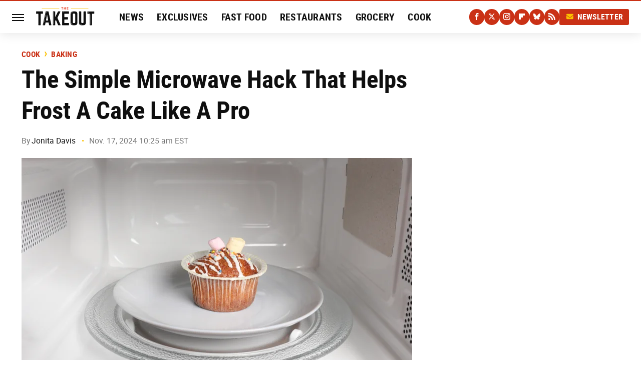

--- FILE ---
content_type: image/svg+xml
request_url: https://www.thetakeout.com/img/the-takeout-logo-black.svg
body_size: 1980
content:
<?xml version="1.0" encoding="UTF-8"?><svg id="a" xmlns="http://www.w3.org/2000/svg" viewBox="0 0 501.35 155.87"><defs><style>.g{fill:#fbc000;}.g,.h,.i,.j{stroke-width:0px;}.g,.i{fill-rule:evenodd;}.h{fill:#0f0f0f;}.i{fill:#e5371a;}.j{fill:#fff;}</style></defs><g id="b"><path id="c" class="h" d="M56.15,37.03H2.34c-1.44,0-2.34.86-2.34,2.3v14.38c0,1.44.86,2.3,2.34,2.3h16.97v93.79c0,1.58.86,2.3,2.34,2.3h15.21c1.62,0,2.34-.72,2.34-2.3V56.01h16.97c1.58,0,2.34-.86,2.34-2.3v-14.38c0-1.44-.72-2.3-2.34-2.3ZM93.35,62.19l3.59,19.7,5.64,30.52h-18.48l9.24-50.22ZM129.88,149.65l-23.51-108.56-.47-2.05c-.29-1.44-1.15-2.01-2.44-2.01h-20.06c-1.29,0-2.16.58-2.44,2.01l-23.98,110.61c-.43,1.55.29,2.41,1.87,2.41h15.46c1.29,0,2.01-.72,2.3-2.01l3.92-20.99h25.7l.75,4.1,3.27,16.9c.29,1.33,1.01,2.05,2.3,2.05h15.28c1.73,0,2.34-.9,2.05-2.44ZM207.52,148.78l-26.38-58.13,24.44-49.57.32-.61c1.01-2.01.14-3.45-2.05-3.45h-15.28c-1.58,0-2.62.72-3.34,2.16l-15.89,32.06-6.54,13.23v-44.57c0-1.87-1.04-2.88-2.91-2.88h-14.02c-1.91,0-2.91,1.01-2.91,2.88v109.28c0,1.91,1.01,2.88,2.91,2.88h13.98c1.91,0,2.91-.97,2.91-2.88v-31.78l5.39-10.17,3.92,9.06,14.41,33.65c.58,1.44,1.62,2.16,3.34,2.16h15.46c2.34,0,3.2-1.44,2.16-3.31,0,0,.07,0,.07,0ZM277.01,37.03h-53.88c-1.33,0-2.19.86-2.19,2.3v110.46c0,1.44.86,2.3,2.19,2.3h53.92c1.8,0,2.34-.86,2.34-2.3v-14.38c0-1.58-.58-2.3-2.34-2.3h-36.56v-29.05h27.97c1.47,0,2.34-.9,2.34-2.48v-14.23c0-1.58-.86-2.44-2.34-2.44h-27.97v-28.76h36.59c1.8,0,2.34-.97,2.34-2.41v-14.38c0-1.44-.58-2.34-2.34-2.34h-.07ZM317.7,133.54c-3.81,0-5.86-1.87-5.86-5.75V61.33c0-3.74,2.08-5.75,5.9-5.75h8.48c3.16,0,5.14,1.44,5.68,4.06.11.54.18,1.08.18,1.69v66.47c0,3.88-2.05,5.75-5.86,5.75,0,0-8.52,0-8.52,0ZM345.7,42.53c-3.52-3.59-8.88-5.5-15.82-5.5h-16.43c-13.73,0-21.06,7.19-21.06,20.74v73.62c0,10.07,4.06,16.61,11.79,19.3,2.7.93,5.75,1.44,9.27,1.44h16.39c13.77,0,21.06-7.19,21.06-20.71V57.73c0-6.61-1.76-11.72-5.18-15.21h-.07.04ZM419.46,37.03h-13.44c-1.59,0-2.88,1.29-2.88,2.88h0v87.46c0,3.88-2.08,5.75-5.86,5.75h-7.55c-3.85,0-5.86-1.87-5.86-5.75V39.9c0-1.59-1.29-2.88-2.88-2.88-.01,0-.02,0-.04,0h-14.02c-1.61-.02-2.93,1.27-2.95,2.88h0v91.45c0,10.07,4.03,16.64,11.75,19.34,2.66.93,5.75,1.44,9.27,1.44h16.39c13.73,0,21.06-7.19,21.06-20.71V39.97c0-1.59-1.29-2.88-2.87-2.88-.02,0-.05,0-.07,0,0,0-.07-.07-.07-.07ZM491.61,37.1h-53.81c-1.44,0-2.34.86-2.34,2.3v14.38c0,1.44.86,2.3,2.34,2.3h16.97v93.71c0,1.58.86,2.3,2.34,2.3h15.21c1.62,0,2.34-.72,2.34-2.3V56.01h16.97c1.62,0,2.34-.86,2.34-2.3v-14.38c0-1.44-.72-2.3-2.34-2.3v.07Z"/><path id="d" class="j" d="M147.49,146.81c-.43,0-.79-.32-.79-.72V41.48c0-.36.36-.68.79-.68.47,0,.83.32.83.72v104.61c0,.36-.36.68-.83.68M225.42,146.81c-.4,0-.72-.32-.72-.72h0V47.7s-.22-2.41,1.62-4.35c1.55-1.65,4.06-2.52,7.44-2.52.36,0,.72.36.72.72s-.32.68-.72.68c-2.95,0-5.1.68-6.36,2.01-1.4,1.55-1.22,3.38-1.19,3.38v98.53c0,.36-.36.72-.72.72M459.69,146.88c-.43,0-.79-.36-.79-.72V61.11c0-.36.36-.68.79-.68.47,0,.83.32.83.72v85.01c0,.36-.36.68-.83.68M62.94,146.84h-.14c-.37-.07-.61-.43-.55-.8,0,0,0-.02,0-.03.22-.93,20.06-93.86,20.89-98.13.04-.07,1.44-6.97,9.31-7.01.36.04.72.32.72.72,0,.36-.36.65-.72.65h-.11c-3.71-.25-7.04,2.26-7.84,5.9-.83,4.31-20.67,97.24-20.85,98.17-.08.33-.38.55-.72.54M24.08,148.46c-.47,0-.83-.29-.83-.68V61.11c0-.4.36-.72.83-.72.43,0,.79.32.79.72v86.63c0,.36-.36.72-.79.72M4.53,50.58c-.43,0-.83-.32-.83-.72v-8.38c0-.4.36-.72.83-.72s.79.32.79.72v8.34c0,.36-.36.68-.79.68M441.82,50.51c-.43,0-.79-.32-.79-.72v-8.38c0-.4.36-.72.79-.72.47,0,.83.32.83.72v8.41c0,.36-.36.68-.83.68M312.05,146.66c-4.1,0-8.59-.36-11.79-3.59-2.62-2.73-3.95-6.9-3.95-12.8V57.16c.07-16.25,10.28-16.32,17-16.36h1.83c.36,0,.72.25.72.65,0,.37-.28.68-.65.72h-1.87c-6.58.04-15.64.11-15.67,14.99v73.15c0,5.5,1.19,9.38,3.56,11.86,2.98,3.06,7.48,3.24,11.5,3.24.32,0,.61.29.61.65s-.29.72-.65.72h-.61M386.07,146.77c-4.31,0-9.06-.43-12.4-3.7-2.77-2.7-4.13-6.87-4.17-12.76V41.52c.09-.39.47-.63.86-.54.27.06.48.27.54.54v88.82c0,5.54,1.22,9.38,3.74,11.83,3.16,3.06,7.91,3.24,12.08,3.24.36,0,.72.32.72.68s-.36.65-.72.65h-.65"/><path id="e" class="i" d="M219.53,3.77h-4.24c-.32,0-.54-.25-.54-.58V.61C214.75.25,214.96,0,215.29,0h12.11c.36,0,.54.29.54.61v2.59c0,.32-.22.58-.5.58h-4.21v17.79c0,.32-.25.61-.54.61h-2.59c-.25,0-.54-.25-.54-.58V3.77s-.04,0-.04,0ZM236.13.61c0-.36.25-.61.54-.61h2.59c.32,0,.54.29.54.61v8.38h9.13V.61C248.93.25,249.18,0,249.47,0h2.59c.29,0,.54.29.54.61v20.92c0,.29-.25.58-.54.58h-2.55c-.29,0-.54-.25-.54-.58v-8.74h-9.13v8.77c0,.32-.22.58-.5.58h-2.59c-.29,0-.54-.25-.54-.58V.61s-.07,0-.07,0ZM260.83.61c0-.36.22-.61.54-.61h12.04c.36,0,.58.29.58.61v2.59c0,.32-.25.58-.58.58h-8.74v5.21h7.3c.29,0,.58.29.58.61v2.66c0,.36-.29.61-.58.61h-7.3v5.54h8.74c.36,0,.58.29.58.61v2.55c0,.32-.22.61-.54.61h-12.04c-.32,0-.58-.26-.58-.58h0V.61Z"/><path id="f" class="g" d="M196.23,12.05H48.82c-.36,0-.68-.69-.68-1.55s.29-1.55.68-1.55h147.42c.36,0,.72.69.72,1.55s-.29,1.55-.68,1.55M443.69,12.05h-147.49c-.36,0-.65-.69-.65-1.55s.32-1.55.72-1.55h147.38c.36,0,.65.69.65,1.55s-.29,1.55-.65,1.55"/></g></svg>